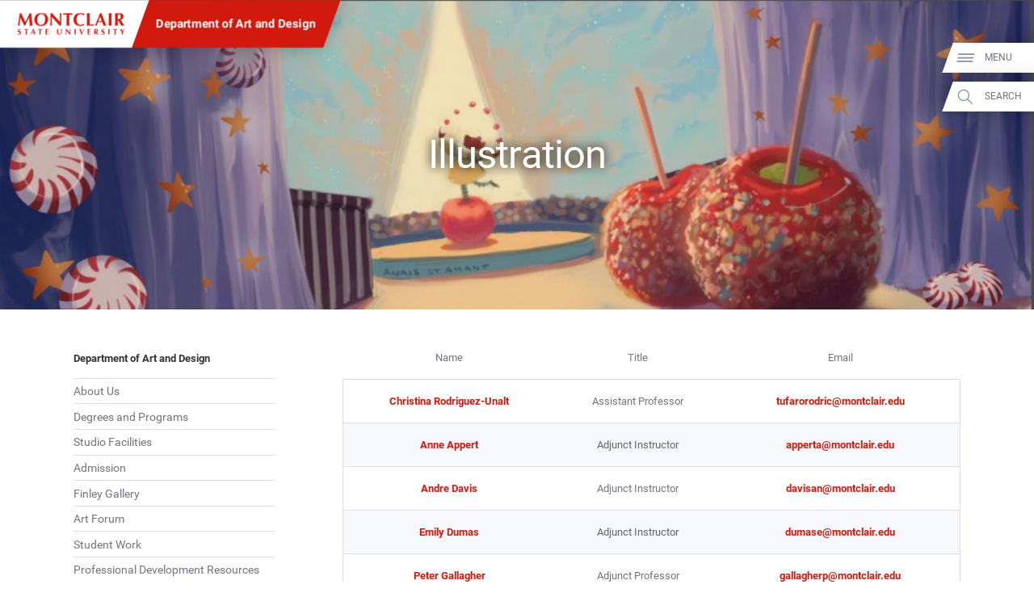

--- FILE ---
content_type: application/javascript
request_url: https://www.montclair.edu/gdpr-script/gdpr-module.js?ver=1.1
body_size: 3935
content:
/*
 *		GDPR Tracking module
 *		Determines whether a visitor is in the EU or not and
 *		gives them the needed prompts to opt-in or opt-out
 *		of tracking.
 */

 /**
  * @constructor
  */
window.GDPR_Module = new function () {
	/** @type {boolean} */
	this.isEU = null;
	/** @type {string} */
	this.OptInState = null;
	/** @type {string} */
	this.LastOptIn = null;

	/** @type {boolean} */
	this.detectOnly = false;

	/** @type {string} */
	this.cookieDomain = "montclair.edu";
	/** @type {string} */
	this.privacyPolicyURL = "https://www.montclair.edu/privacy-notice/#remarketing";
	/** @type {Array} */
	this.cookies = null;

	/**
	 * Gets a cookie from the brower. Sets up cache for future reads
	 * @param {string} inName - The cookie key
	 * @returns {string|boolean} The cookie value
	 */
	this.getCookie = function (inName) {
		// if we haven't already parsed and cached the browser cookie string ...
		if (this.cookies === null) {
			this.cookies = new Array();

			/** @type {Array} */
			var c = document.cookie.split(";");

			// iterate through each cookie
			for (var i=0;i<c.length;i++) {
				// if the cookie has both a key and a value ...
				if (c[i].indexOf("=")!=-1) {
					// split the key from the value and save it in the array
					var tmp = c[i].split("=");
					this.cookies[decodeURIComponent(tmp[0].trim())] = decodeURIComponent(tmp[1].trim());
				}
			}
		} 

		// if the requested key is in the cookie cache, return its value
		if (inName in this.cookies) return this.cookies[inName];
		else return null;
	};

	/**
	 * Sets a cookie in the browser.
	 * @param {string} inName 
	 * @param {string} inValue 
	 */
	this.setCookie = function (inName, inValue) {
		// set the cookie path
		var cookiePath  = "/";

		// generate the number of milliseconds the cookie will be valid for
		var expirationTime = 60*60*24*365;
		expirationTime = expirationTime * 1000;
	 
		// get the current date/time in milliseconds
		var date = new Date();
		var dateTimeNow = date.getTime();
	
		// set the expiration time
		date.setTime(dateTimeNow + expirationTime);
		var expirationTime = date.toUTCString();
	
		// set this cookie by assigning it to document.cookie
		document.cookie = inName+"="+inValue+"; expires="+expirationTime+"; domain="+this.cookieDomain+"; path="+cookiePath;  	
	};

	/**
	 * Hides any open popup prompts
	 */
	this.hidePopups = function () {
		// get a list of the popups
		var popups = document.getElementsByClassName("msu-gdpr-popup");
		for (i=0;i<popups.length;i++) {
			// remove them all
			popups[i].parentNode.removeChild(popups[i])
		}
	}

	/**
	 * Shows thank you message after a user opts in or out.
	 */
	this.showThankYou = function () {
		// get a list of prompts
		var prompts = document.getElementsByClassName("msu-gdpr-prompt");
		var i;
		// set the thank you message
		for (i=0;i<prompts.length;i++) {
			prompts[i].innerHTML = "<p><strong>Thank you.</strong> Your settings have been updated.</p>"
		}
		// in 2 seconds, close the ones that are pop-ups
		setTimeout(this.hidePopups.bind(this), 2000);
	}

	/**
	 * Fires when the user opts in to tracking.
	 * @param {object} event - Click event
	 */
	this.handleOptIn = function (event) {
		// stop the click even from completing
		event.preventDefault();
		console.log("GDPR: Opt in");
		// set cookies
		this.setCookie("gdpr-tracking", "on");
		this.setCookie("remarketing", "on");
		// send event to GTM dataLayer
		if (typeof(dataLayer) != "undefined") {
			dataLayer.push({'event':'gdpr-opt-in'});
		}
		// show the thank you message
		this.showThankYou();
	};

	/**
	 * Fires when a user clicks the opt-out button
	 * @param {object} event - Click event
	 */
	this.handleOptOut = function (event) {
		// stop the click event from completing
		event.preventDefault();
		console.log("GDPR: Opt out");
		// set cookies
		this.setCookie("gdpr-tracking", "off");
		this.setCookie("remarketing", "off");
		// send event to GTM dataLayer
		if (typeof(dataLayer) != "undefined") {
			dataLayer.push({'event':'gdpr-opt-out'});
		}
		// show the thank you message
		this.showThankYou();
	};

	/**
	 * Generates the HTML that gets used for static and pop-up prompts.
	 */
	this.generatePrompt = function () {
		// create the first paragraph describing what this is.
		var p1 = document.createElement("P");
		p1.innerHTML = "<strong>Privacy Information:</strong> This site uses third-party cookies for advertising purposes. <a href=\""+this.privacyPolicyURL+"\">Learn more about advertiser retargeting.</a>";

		// create the 2nd paragraph
		var p2 = document.createElement("P");
		// set the text describing the user's current setting
		if (this.OptInState == "on") {
			p2.innerHTML = "You've chosen to opt in to tracking. You may change this setting at any time.";
		} else if (this.OptInState == "off") {
			p2.innerHTML = "You've chosen to opt out of tracking. You may change this setting at any time.";
		} else {
			p2.innerHTML = "You have no preference saved and are not being tracked.";
		}
		// create opt-in link
		var optinlink = document.createElement("A");
		optinlink.className = "msu-gdpr-button";
		optinlink.innerHTML = "Opt In";
		optinlink.href = "#";
		optinlink.addEventListener("click", this.handleOptIn.bind(this));
		// create the opt-out link
		var optoutlink = document.createElement("A");
		optoutlink.className = "msu-gdpr-button";
		optoutlink.innerHTML = "Opt Out";
		optoutlink.href = "#";
		optoutlink.addEventListener("click", this.handleOptOut.bind(this));

		// put links into the 2nd paragraph
		p2.appendChild(optinlink);
		p2.appendChild(optoutlink);

		// create a wrapper for the prompt
		var div = document.createElement("DIV");
		div.className = "msu-gdpr-prompt";

		// put both paragraphs in the wrapper
		div.appendChild(p1);
		div.appendChild(p2);
		
		// return the wrapper
		return div;
	}

	/**
	 * Shows the popup prompt.
	 */
	this.showPrompt = function () {
		if (!this.detectOnly) {
			// get contents
			var contents = this.generatePrompt();
			// create the popup
			var popup = document.createElement("DIV");
			popup.className = "msu-gdpr-popup";
			// populate the contents
			popup.appendChild(contents);
			// display the contents
			document.body.appendChild(popup);
		}
	}

	/**
	 * Handles the assorted tracking needed for EU visitors.
	 */
	this.handleEUVisit = function () {
		// load the popup stylesheet
		var stylesheet = document.createElement("LINK");
		stylesheet.rel = "stylesheet";
		stylesheet.type = "text/css";
		stylesheet.media = "all";
		stylesheet.href = "https://www.montclair.edu/gdpr-script/gdpr-module.css";
		document.head.appendChild(stylesheet);

		console.log("GDPR: Handling EU Visit");

		// get the current opt-in state
		this.OptInState = this.getCookie("gdpr-tracking");
		if (this.OptInState != "on" && this.OptInState != "off") {
			// if it's invalid, prompt the user to set it
			this.showPrompt();
		}
		// get a list of inline prompts (this allows EU visitors to change their settings on a return visit)
		var inlinePrompts = document.getElementsByClassName("msu-gdpr-inline-prompt");
		for (var i=0;i<inlinePrompts.length;i++) {
			// generate some HTML
			var contents = this.generatePrompt();
			// populate the prompt
			inlinePrompts[i].innerHTML = "";
			inlinePrompts[i].appendChild(contents);
		}

		// set the remarketing cookie (this is currently unused)
		this.setCookie("remarketing", this.OptInState);
	}

	/**
	 * Receives data from region detection script and sets cookies appropriately.
	 * @param {object} inData - Data returned from JSONP script
	 */
	this.handleJSONP = function (inData) {
		// if we got a valid response
		if ("status" in inData && inData["status"]=="success") {
			// debug message
			console.log("GDPR: Region found through JSON: "+inData["data"]["region"]);
			// set region cookie
			this.setCookie("detected-region", inData["data"]["region"]);
			// fire event saying that the region has been detected successfully
			if (typeof(dataLayer) != "undefined") dataLayer.push({'event':'gdpr-detected-region'});
			// change data to boolean
			this.isEU = inData["data"]["region"]=="eu"?true:false;
			if (this.isEU) { 
				// handle EU visitors
				this.handleEUVisit();
			} else {
				// handle non-EU visitors
				this.setCookie("remarketing", "on");
			}
		// invalid data
		} else {
			// log the error, but don't set any cookies, don't serve any tags
			console.log("GDPR: Failed to get region for visitor, silently disabling tracking");
		}
	};

	/**
	 * Initializes the GDPR module
	 */
	this.init = function () {
		// check to see if there's a current cookie w/ region data
		this.isEU = this.getCookie("detected-region");

		// if there isn't a cookie
		if (this.isEU === null) {
			// create a callback function for the JSONP script
			window.gdpr_callback = function (inData) {
				this.handleJSONP(inData);
			}.bind(this);
			// create script element and query for region
			var tmp = document.createElement("SCRIPT");
			tmp.type="text/javascript";
			tmp.src="https://www.montclair.edu/gdpr-script/get-region-db.php?callback=gdpr_callback";
			document.body.appendChild(tmp);
		// if there IS a cookie
		} else {
			// debug message
			console.log("GDPR: Got region from cookie: "+this.isEU);
			// conver tot boolean
			this.isEU = this.isEU=="eu"?true:false;
			if (this.isEU) {
				// handle EU visitors
				this.handleEUVisit();
			} else {
				// handle Non-EU visitors
				this.setCookie("remarketing", "on");
			}
		}
	}

	return this;
};


document.addEventListener("DOMContentLoaded", function () {
	window.GDPR_Module.init();
});

--- FILE ---
content_type: text/javascript; charset=utf-8
request_url: https://www.montclair.edu/hawkeye/data.php?callback=jQuery37107271254068965254_1768725281715&action=types&_=1768725281716
body_size: 378
content:
jQuery37107271254068965254_1768725281715({"status":"success","data":{"page":{"labelSingular":"Page","labelPlural":"Pages","formatter":"PageFormater","bias":1},"people":{"labelSingular":"Person","labelPlural":"People","formatter":"PeopleFormatter","bias":0.7,"updateInterval":86340,"updateFilename":"people.json"},"department":{"labelSingular":"Department","labelPlural":"Departments","formatter":"DepartmentFormatter","bias":1},"academic":{"labelSingular":"Academic Program","labelPlural":"Academic Programs","formatter":"AcademicFormatter","bias":1},"catalog":{"labelSingular":"Catalog Program","labelPlural":"Catalog Programs","formatter":"CatalogFormatter","bias":1,"updateInterval":86340,"updateFilename":"catalog.json"},"program-finder-2025":{"labelSingular":"Academic Program","labelPlural":"Academic Programs","formatter":"ProgramFinder2025Formatter","bias":1,"updateInterval":86340,"updateFilename":"programs.json"},"bloomfield":{"labelSingular":"Bloomfield Page","labelPlural":"Bloomfield Pages","formatter":"PageFormater","bias":1}}});